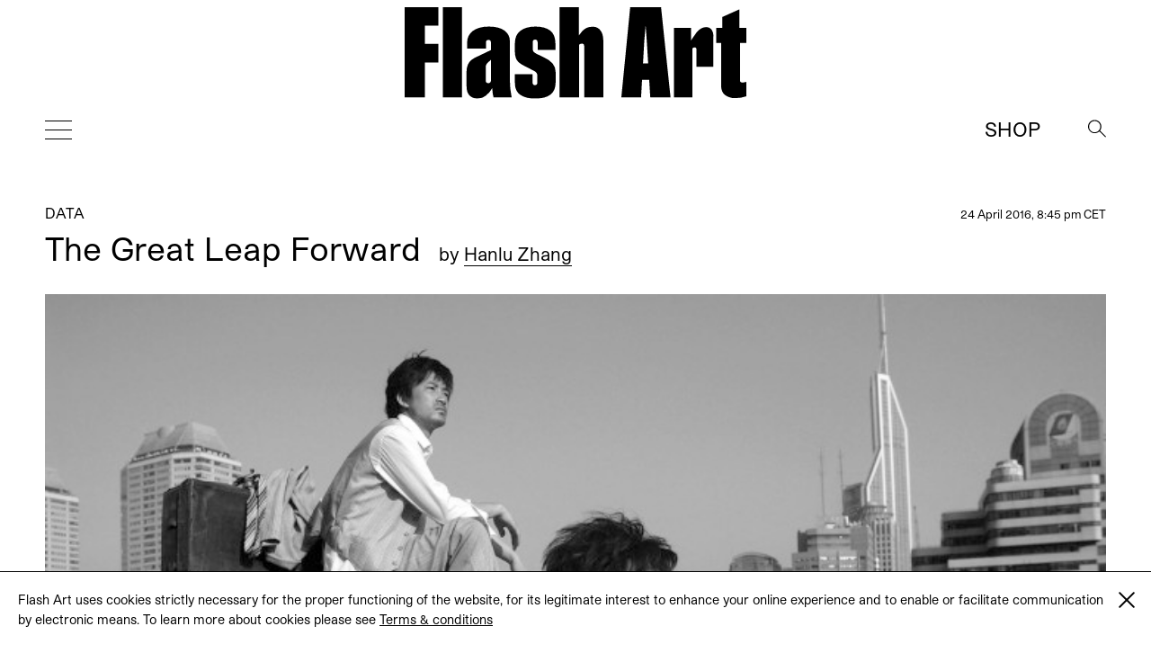

--- FILE ---
content_type: text/html; charset=UTF-8
request_url: https://flash---art.com/article/the-great-leap-forward/
body_size: 15416
content:
<!doctype html>
<html lang="en-US"
	prefix="og: http://ogp.me/ns#" >
  <head>
  <meta charset="utf-8">
  <meta http-equiv="x-ua-compatible" content="ie=edge">
  <meta name="viewport" content="width=device-width, initial-scale=1, shrink-to-fit=no">
  <title>The Great Leap Forward | | Flash Art</title>
<meta name='robots' content='max-image-preview:large' />

<!-- All in One SEO Pack 3.1.1 by Michael Torbert of Semper Fi Web Designob_start_detected [-1,-1] -->
<meta name="description"  content="In recent years, Shanghai, China&#039;s financial and economic heart, has successfully challenged Beijing as the sole center of contemporary art by building new and" />

<meta name="keywords"  content="307,art,art magazine,chinese,contemporary art,data,flash art,hanlu zhang,international,magazine,shanghai,the great leap forward,time,timeline,当代艺术,现代艺术,艺术,艺术杂志" />

<link rel="canonical" href="https://flash---art.com/article/the-great-leap-forward/" />
<meta property="og:title" content="The Great Leap Forward | | Flash Art" />
<meta property="og:type" content="article" />
<meta property="og:url" content="https://flash---art.com/article/the-great-leap-forward/" />
<meta property="og:image" content="/wp-content/uploads/2016/04/Yang-Fudong_FlashArt1-1024x683.jpeg" />
<meta property="og:site_name" content="Flash Art" />
<meta property="og:description" content="In recent years, Shanghai, China&#039;s financial and economic heart, has successfully challenged Beijing as the sole center of contemporary art by building new and improved infrastructures, of which" />
<meta property="article:published_time" content="2016-04-24T18:45:33Z" />
<meta property="article:modified_time" content="2016-07-20T21:45:47Z" />
<meta property="og:image:secure_url" content="/wp-content/uploads/2016/04/Yang-Fudong_FlashArt1-1024x683.jpeg" />
<meta name="twitter:card" content="summary" />
<meta name="twitter:title" content="The Great Leap Forward | | Flash Art" />
<meta name="twitter:description" content="In recent years, Shanghai, China&#039;s financial and economic heart, has successfully challenged Beijing as the sole center of contemporary art by building new and improved infrastructures, of which" />
<meta name="twitter:image" content="/wp-content/uploads/2016/04/Yang-Fudong_FlashArt1-1024x683.jpeg" />
			<script type="text/javascript" >
				window.ga=window.ga||function(){(ga.q=ga.q||[]).push(arguments)};ga.l=+new Date;
				ga('create', 'UA-23922793-1', 'auto');
				// Plugins
				
				ga('send', 'pageview');
			</script>
			<script async src="https://www.google-analytics.com/analytics.js"></script>
			<!-- All in One SEO Pack -->
<link rel='dns-prefetch' href='//code.jquery.com' />
<link rel="stylesheet" href="/wp-includes/css/dist/block-library/style.min.css?ver=5.9.12">
<style id='global-styles-inline-css' type='text/css'>
body{--wp--preset--color--black: #000000;--wp--preset--color--cyan-bluish-gray: #abb8c3;--wp--preset--color--white: #ffffff;--wp--preset--color--pale-pink: #f78da7;--wp--preset--color--vivid-red: #cf2e2e;--wp--preset--color--luminous-vivid-orange: #ff6900;--wp--preset--color--luminous-vivid-amber: #fcb900;--wp--preset--color--light-green-cyan: #7bdcb5;--wp--preset--color--vivid-green-cyan: #00d084;--wp--preset--color--pale-cyan-blue: #8ed1fc;--wp--preset--color--vivid-cyan-blue: #0693e3;--wp--preset--color--vivid-purple: #9b51e0;--wp--preset--gradient--vivid-cyan-blue-to-vivid-purple: linear-gradient(135deg,rgba(6,147,227,1) 0%,rgb(155,81,224) 100%);--wp--preset--gradient--light-green-cyan-to-vivid-green-cyan: linear-gradient(135deg,rgb(122,220,180) 0%,rgb(0,208,130) 100%);--wp--preset--gradient--luminous-vivid-amber-to-luminous-vivid-orange: linear-gradient(135deg,rgba(252,185,0,1) 0%,rgba(255,105,0,1) 100%);--wp--preset--gradient--luminous-vivid-orange-to-vivid-red: linear-gradient(135deg,rgba(255,105,0,1) 0%,rgb(207,46,46) 100%);--wp--preset--gradient--very-light-gray-to-cyan-bluish-gray: linear-gradient(135deg,rgb(238,238,238) 0%,rgb(169,184,195) 100%);--wp--preset--gradient--cool-to-warm-spectrum: linear-gradient(135deg,rgb(74,234,220) 0%,rgb(151,120,209) 20%,rgb(207,42,186) 40%,rgb(238,44,130) 60%,rgb(251,105,98) 80%,rgb(254,248,76) 100%);--wp--preset--gradient--blush-light-purple: linear-gradient(135deg,rgb(255,206,236) 0%,rgb(152,150,240) 100%);--wp--preset--gradient--blush-bordeaux: linear-gradient(135deg,rgb(254,205,165) 0%,rgb(254,45,45) 50%,rgb(107,0,62) 100%);--wp--preset--gradient--luminous-dusk: linear-gradient(135deg,rgb(255,203,112) 0%,rgb(199,81,192) 50%,rgb(65,88,208) 100%);--wp--preset--gradient--pale-ocean: linear-gradient(135deg,rgb(255,245,203) 0%,rgb(182,227,212) 50%,rgb(51,167,181) 100%);--wp--preset--gradient--electric-grass: linear-gradient(135deg,rgb(202,248,128) 0%,rgb(113,206,126) 100%);--wp--preset--gradient--midnight: linear-gradient(135deg,rgb(2,3,129) 0%,rgb(40,116,252) 100%);--wp--preset--duotone--dark-grayscale: url('#wp-duotone-dark-grayscale');--wp--preset--duotone--grayscale: url('#wp-duotone-grayscale');--wp--preset--duotone--purple-yellow: url('#wp-duotone-purple-yellow');--wp--preset--duotone--blue-red: url('#wp-duotone-blue-red');--wp--preset--duotone--midnight: url('#wp-duotone-midnight');--wp--preset--duotone--magenta-yellow: url('#wp-duotone-magenta-yellow');--wp--preset--duotone--purple-green: url('#wp-duotone-purple-green');--wp--preset--duotone--blue-orange: url('#wp-duotone-blue-orange');--wp--preset--font-size--small: 13px;--wp--preset--font-size--medium: 20px;--wp--preset--font-size--large: 36px;--wp--preset--font-size--x-large: 42px;}.has-black-color{color: var(--wp--preset--color--black) !important;}.has-cyan-bluish-gray-color{color: var(--wp--preset--color--cyan-bluish-gray) !important;}.has-white-color{color: var(--wp--preset--color--white) !important;}.has-pale-pink-color{color: var(--wp--preset--color--pale-pink) !important;}.has-vivid-red-color{color: var(--wp--preset--color--vivid-red) !important;}.has-luminous-vivid-orange-color{color: var(--wp--preset--color--luminous-vivid-orange) !important;}.has-luminous-vivid-amber-color{color: var(--wp--preset--color--luminous-vivid-amber) !important;}.has-light-green-cyan-color{color: var(--wp--preset--color--light-green-cyan) !important;}.has-vivid-green-cyan-color{color: var(--wp--preset--color--vivid-green-cyan) !important;}.has-pale-cyan-blue-color{color: var(--wp--preset--color--pale-cyan-blue) !important;}.has-vivid-cyan-blue-color{color: var(--wp--preset--color--vivid-cyan-blue) !important;}.has-vivid-purple-color{color: var(--wp--preset--color--vivid-purple) !important;}.has-black-background-color{background-color: var(--wp--preset--color--black) !important;}.has-cyan-bluish-gray-background-color{background-color: var(--wp--preset--color--cyan-bluish-gray) !important;}.has-white-background-color{background-color: var(--wp--preset--color--white) !important;}.has-pale-pink-background-color{background-color: var(--wp--preset--color--pale-pink) !important;}.has-vivid-red-background-color{background-color: var(--wp--preset--color--vivid-red) !important;}.has-luminous-vivid-orange-background-color{background-color: var(--wp--preset--color--luminous-vivid-orange) !important;}.has-luminous-vivid-amber-background-color{background-color: var(--wp--preset--color--luminous-vivid-amber) !important;}.has-light-green-cyan-background-color{background-color: var(--wp--preset--color--light-green-cyan) !important;}.has-vivid-green-cyan-background-color{background-color: var(--wp--preset--color--vivid-green-cyan) !important;}.has-pale-cyan-blue-background-color{background-color: var(--wp--preset--color--pale-cyan-blue) !important;}.has-vivid-cyan-blue-background-color{background-color: var(--wp--preset--color--vivid-cyan-blue) !important;}.has-vivid-purple-background-color{background-color: var(--wp--preset--color--vivid-purple) !important;}.has-black-border-color{border-color: var(--wp--preset--color--black) !important;}.has-cyan-bluish-gray-border-color{border-color: var(--wp--preset--color--cyan-bluish-gray) !important;}.has-white-border-color{border-color: var(--wp--preset--color--white) !important;}.has-pale-pink-border-color{border-color: var(--wp--preset--color--pale-pink) !important;}.has-vivid-red-border-color{border-color: var(--wp--preset--color--vivid-red) !important;}.has-luminous-vivid-orange-border-color{border-color: var(--wp--preset--color--luminous-vivid-orange) !important;}.has-luminous-vivid-amber-border-color{border-color: var(--wp--preset--color--luminous-vivid-amber) !important;}.has-light-green-cyan-border-color{border-color: var(--wp--preset--color--light-green-cyan) !important;}.has-vivid-green-cyan-border-color{border-color: var(--wp--preset--color--vivid-green-cyan) !important;}.has-pale-cyan-blue-border-color{border-color: var(--wp--preset--color--pale-cyan-blue) !important;}.has-vivid-cyan-blue-border-color{border-color: var(--wp--preset--color--vivid-cyan-blue) !important;}.has-vivid-purple-border-color{border-color: var(--wp--preset--color--vivid-purple) !important;}.has-vivid-cyan-blue-to-vivid-purple-gradient-background{background: var(--wp--preset--gradient--vivid-cyan-blue-to-vivid-purple) !important;}.has-light-green-cyan-to-vivid-green-cyan-gradient-background{background: var(--wp--preset--gradient--light-green-cyan-to-vivid-green-cyan) !important;}.has-luminous-vivid-amber-to-luminous-vivid-orange-gradient-background{background: var(--wp--preset--gradient--luminous-vivid-amber-to-luminous-vivid-orange) !important;}.has-luminous-vivid-orange-to-vivid-red-gradient-background{background: var(--wp--preset--gradient--luminous-vivid-orange-to-vivid-red) !important;}.has-very-light-gray-to-cyan-bluish-gray-gradient-background{background: var(--wp--preset--gradient--very-light-gray-to-cyan-bluish-gray) !important;}.has-cool-to-warm-spectrum-gradient-background{background: var(--wp--preset--gradient--cool-to-warm-spectrum) !important;}.has-blush-light-purple-gradient-background{background: var(--wp--preset--gradient--blush-light-purple) !important;}.has-blush-bordeaux-gradient-background{background: var(--wp--preset--gradient--blush-bordeaux) !important;}.has-luminous-dusk-gradient-background{background: var(--wp--preset--gradient--luminous-dusk) !important;}.has-pale-ocean-gradient-background{background: var(--wp--preset--gradient--pale-ocean) !important;}.has-electric-grass-gradient-background{background: var(--wp--preset--gradient--electric-grass) !important;}.has-midnight-gradient-background{background: var(--wp--preset--gradient--midnight) !important;}.has-small-font-size{font-size: var(--wp--preset--font-size--small) !important;}.has-medium-font-size{font-size: var(--wp--preset--font-size--medium) !important;}.has-large-font-size{font-size: var(--wp--preset--font-size--large) !important;}.has-x-large-font-size{font-size: var(--wp--preset--font-size--x-large) !important;}
</style>
<link rel="stylesheet" href="/wp-content/themes/flashart-theme-2025/dist/styles/main.css">

<!-- This site is using AdRotate v5.8.18 Professional to display their advertisements - https://ajdg.solutions/ -->
<!-- AdRotate CSS -->
<style type="text/css" media="screen">
	.g { margin:0px; padding:0px; overflow:hidden; line-height:1; zoom:1; }
	.g img { height:auto; }
	.g-col { position:relative; float:left; }
	.g-col:first-child { margin-left: 0; }
	.g-col:last-child { margin-right: 0; }
	@media only screen and (max-width: 480px) {
		.g-col, .g-dyn, .g-single { width:100%; margin-left:0; margin-right:0; }
	}
</style>
<!-- /AdRotate CSS -->


<link rel="alternate" type="application/rss+xml" title="Podcast RSS feed" href="https://flash---art.com/feed/podcast" />

<script src="https://code.jquery.com/jquery-3.6.0.min.js" id="jquery-js"></script>
<!-- WordPress Most Popular --><script type="text/javascript">/* <![CDATA[ */ jQuery.post("https://flash---art.com/wp-admin/admin-ajax.php", { action: "wmp_update", id: 9943, token: "2bb9a1beef" }); /* ]]> */</script><!-- /WordPress Most Popular --><style type='text/css'>.rp4wp-related-posts ul{width:100%;padding:0;margin:0;float:left;}
.rp4wp-related-posts ul>li{list-style:none;padding:0;margin:0;padding-bottom:20px;clear:both;}
.rp4wp-related-posts ul>li>p{margin:0;padding:0;}
.rp4wp-related-post-image{width:35%;padding-right:25px;-moz-box-sizing:border-box;-webkit-box-sizing:border-box;box-sizing:border-box;float:left;}</style>
<script>(window.jQuery && jQuery.noConflict()) || document.write('<script src="/wp-includes/js/jquery/jquery.js"><\/script>')</script>
<link rel="icon" href="/wp-content/uploads/2022/02/cropped-FLASHART_logo_2020-copia-4-32x32.jpg" sizes="32x32" />
<link rel="icon" href="/wp-content/uploads/2022/02/cropped-FLASHART_logo_2020-copia-4-192x192.jpg" sizes="192x192" />
<link rel="apple-touch-icon" href="/wp-content/uploads/2022/02/cropped-FLASHART_logo_2020-copia-4-180x180.jpg" />
<meta name="msapplication-TileImage" content="/wp-content/uploads/2022/02/cropped-FLASHART_logo_2020-copia-4-270x270.jpg" />
</head>
      <body class="article-template-default single single-article postid-9943 the-great-leap-forward app-data index-data singular-data single-data single-article-data single-article-the-great-leap-forward-data" style="opacity: 0">
        <div class="cookies hidden">
	<div class="container">
		<div class="cookies-text">
			<p>Flash Art uses cookies strictly necessary for the proper functioning of the website, for its legitimate interest to enhance your online experience and to enable or facilitate communication by electronic means. To learn more about cookies please see
																				<a href="https://flash---art.com/terms-and-conditions/" target="_blank">Terms &#038; conditions</a>
							</p>

			<div class="cookies-close">
				<a href="#">
					<span class="one"></span>
					<span class="two"></span>
				</a>
			</div>
		</div>
	</div>
</div>      <!-- Either there are no banners, they are disabled or none qualified for this location! -->
    <div class="header--indicator"></div>
<header id="main-header">
  <div class="main-header--container">
    <a id="main-header--main-brand" class="brand" href="https://flash---art.com/">
      <img src="https://flash---art.com/wp-content/themes/flashart-theme-2025/dist/images/FLASHART_logo_2020.svg" alt="Flash Art"/>
    </a>
  </div>
  <div class="header-bar">
    <div>
      <button class="hamburger hamburger--outside hamburger--squeeze" type="button">
      <span class="hamburger-box">
        <span class="hamburger-inner"></span>
      </span>
      </button>
    </div>
    <div>
      <a class="brand" href="https://flash---art.com/">
        <img src="https://flash---art.com/wp-content/themes/flashart-theme-2025/dist/images/FLASHART_logo_2020.svg" alt="Flash Art"/>
      </a>
    </div>
    <div>
      <div class="header-bar--item header-search">
        <button class="search--open">
          <img src="https://flash---art.com/wp-content/themes/flashart-theme-2025/dist/images/lens.svg" alt="Search">
        </button>
        <div class="search--close">
          <button></button>
        </div>
      </div>
      <div class="header-bar--item header-subscribe">
                                                  <a href="https://shop.flash---art.com" target="_blank">Shop</a>
                        </div>
    </div>
  </div>
</header>

<nav class="nav-primary">
<ul id="menu-primary-navigation" class="nav"><li class="menu-item menu-home"><a title="Home" href="https://flash---art.com/">Home</a></li>
<li class="menu-item menu-current-issue"><a href="https://flash---art.com/issue/353-winter-2025-26/">CURRENT ISSUE</a></li>
<li class="menu-item menu-item-has-children menu-features"><a href="/article-category/features/">Features</a>
<ul class="sub-menu">
	<li class="menu-item menu-archive"><a href="/article-category/archive/">Archive</a></li>
	<li class="menu-item menu-conversation"><a href="/category/conversations/">Conversation</a></li>
	<li class="menu-item menu-focus-on"><a href="/article-category/focus-on/">FOCUS ON</a></li>
	<li class="menu-item menu-on-view"><a href="/category/on-view/">On View</a></li>
	<li class="menu-item menu-reviews"><a href="/category/reviews/">Reviews</a></li>
	<li class="menu-item menu-report"><a href="/category/report/">Report</a></li>
	<li class="menu-item menu-studio-scene"><a href="/article-category/studio-scene/">Studio Scene</a></li>
	<li class="menu-item menu-the-curist"><a href="/article-category/the-curist/">The Curist</a></li>
	<li class="menu-item menu-unpack-reveal-unleash"><a href="/article-category/unpack-reveal-unleash/">Unpack / Reveal / Unleash</a></li>
</ul>
</li>
<li class="menu-item menu-item-has-children menu-studios"><a href="https://flash---art.com/studios/">STUDIOS</a>
<ul class="sub-menu">
	<li class="menu-item menu-item-has-children menu-archive"><a href="https://flash---art.com/archive/">Archive</a>
	<ul class="sub-menu">
		<li class="menu-item menu-digital-edition"><a href="https://shop.exacteditions.com/gb/flash-art-international-edition">DIGITAL EDITION</a></li>
		<li class="menu-item menu-shop"><a href="https://shop.flash---art.com/">Shop</a></li>
		<li class="menu-item menu-subscription"><a href="https://shop.flash---art.com/products/subscription">Subscription</a></li>
		<li class="menu-item menu-institutional-subscription"><a href="https://institutions.exacteditions.com/flash-art-international-edition">INSTITUTIONAL SUBSCRIPTION</a></li>
		<li class="menu-item menu-contact"><a href="https://flash---art.com/contact/">Contact</a></li>
	</ul>
</li>
</ul>
</li>
</ul>

<button class="hamburger hamburger--inside hamburger--squeeze is-active" type="button">
<span class="hamburger-box">
<span class="hamburger-inner"></span>
</span>
</button>
</nav>

<div class="search--wrapper">
  <div class="search--content">
  <form role="search" method="get" class="search-form" action="https://flash---art.com/">
	<div class="search--input">
		<input type="search" class="search-field" placeholder="Search" value="" autocomplete="off" name="s" />
	</div>
	<div class="search--lens">
		<input type="submit" class="search-submit" value="Search" />
		<span>&#8594;</span>
	</div>
</form>

  </div>
</div>
    <div class="preloader">
	<img src="https://flash---art.com/wp-content/themes/flashart-theme-2025/dist/images/FLASHART_logo_2020.svg" alt="Flash Art"/>
</div>
    <div id="main-content" class="wrap container" role="document">
      <div class="content">
        <main class="main">
                   <article class="single-post post-9943 article type-article status-publish has-post-thumbnail hentry tag-3120 tag-art tag-art-magazine tag-chinese tag-contemporary-art tag-data tag-flash-art tag-hanlu-zhang tag-international tag-magazine tag-shanghai tag-the-great-leap-forward tag-time tag-timeline tag-2877 tag-2878 tag-2873 tag-2879 article_category-data contributor-hanlu-zhang">

    
  <div class="single-post-wrapper ">
    <header data-aos="fade-up">
      <div class="content-single--meta-data">
        <p class="content-single--cat-term-tag">
                     <a href="/article-category/data/">Data</a>
        </p>
        <small class="updated content-single--updated" datetime="2016-04-24T18:45:33+00:00">
          24 April 2016, 8:45 pm CET
        </small>
      </div>
      <h1 class="entry-title content-single--title">
        The Great Leap Forward

                  <span class="content-single--title-author" class="fn">
  <span class="author-by">by</span> 

      <a class="author-name" href="/contributor/hanlu-zhang/" rel="author">Hanlu Zhang</a>
       
</span>              </h1>

              <span class="content-single--title-author" class="fn">
  <span class="author-by">by</span> 

      <a class="author-name" href="/contributor/hanlu-zhang/" rel="author">Hanlu Zhang</a>
       
</span>      
      <small class="updated content-single--updated" datetime="2016-04-24T18:45:33+00:00">April 24, 2016</small>
    </header>

    <div class="featured-content" data-aos="fade-up">
	<div class="featured-content featured-content-image"><figure class="wp-caption alignnone"><img width="720" height="480" src="/wp-content/uploads/2016/04/Yang-Fudong_FlashArt1-720x480.jpeg" class="attachment-thumbnail_content size-thumbnail_content wp-post-image" alt="" srcset="/wp-content/uploads/2016/04/Yang-Fudong_FlashArt1-720x480.jpeg 720w, /wp-content/uploads/2016/04/Yang-Fudong_FlashArt1-300x200.jpeg 300w, /wp-content/uploads/2016/04/Yang-Fudong_FlashArt1-1024x683.jpeg 1024w, /wp-content/uploads/2016/04/Yang-Fudong_FlashArt1-320x213.jpeg 320w, /wp-content/uploads/2016/04/Yang-Fudong_FlashArt1-262x175.jpeg 262w, /wp-content/uploads/2016/04/Yang-Fudong_FlashArt1.jpeg 1500w, /wp-content/uploads/2016/04/Yang-Fudong_FlashArt1-720x480@2x.jpeg 1440w, /wp-content/uploads/2016/04/Yang-Fudong_FlashArt1-320x213@2x.jpeg 640w, /wp-content/uploads/2016/04/Yang-Fudong_FlashArt1-262x175@2x.jpeg 524w" sizes="(max-width: 720px) 100vw, 720px"><figcaption class="wp-caption-text">Yang Fudong, "Seven Intellectuals in Bamboo Forest, Part V (zhu lin qi xian)" (2007). Courtesy of the Artist and ShanghART Gallery, Shanghai/Beijing/Singapore.</figcaption></figure></div></div>
    <div class="entry-content content-single--content" data-aos="fade-up">
      <h2><em>In recent years, Shanghai, China’s financial and economic heart, has successfully challenged Beijing as the sole center of contemporary art by building new and improved infrastructures, of which museums comprise a large part. Much has been written about Shanghai’s “museum boom,” which started around 2012, but few are informed about the city’s extant museum culture since the early 2000s. It is no exaggeration to say that this scene has witnessed enormous ups and downs both locally and nationally. This timeline traces the historical trajectory of the contemporary art museum in one of the most up-and-coming art capitals of the world.</em></h2>
<p>&nbsp;</p>
<p><strong>2003</strong></p>
<p>The <u>Shanghai Art Museum</u> hosts the 3rd Shanghai Biennale. Video art and installation make their first appearances in an official art event. For the first time the Biennale is open to international artists and curators, thus beginning its transformation from a municipal cultural event to one of the most important, globally recognized platforms for contemporary Chinese art.</p>
<p><strong>2003</strong></p>
<p>The <u>Shanghai Duolun Museum of Modern Art</u> opens its doors. Situated in the cultural and historical Duolun Road area and initiated partially by the government (Hongkou District), the museum is the first of its kind in the city. The inaugural exhibition, titled “Open Sky,” features the most sought-after contemporary Chinese artists of the day.</p>
<p><strong>2005</strong></p>
<p><em>September</em></p>
<p>Shanghai’s <u>Museum of Contemporary Art (MoCA Shanghai)</u> is founded. Centrally located in People’s Park on West Nanjing Road, MoCA Shanghai is a private museum with an exhibition space of two floors totaling four thousand square meters. The museum’s mission is to promote contemporary art and design and to cultivate their appreciation by the general public. Its opening show is a retrospective of the French artist duo Pierre et Gilles.</p>
<p>Established by the Shanghai Zendai Group, the <u>Zendai Museum of Modern Art (Zendai MoMA)</u> officially opens to the public in Pudong Thumb Plaza. With an exhibition space of more than 1500 square meters, its goal is not only to exhibit original art works but also to encourage academic debate, revisiting the traditional definitions of what an art museum is supposed to represent.</p>
<p><strong>2006</strong></p>
<p><em>June</em></p>
<p><u>MoCA Shanghai</u> presents “Italy Made in Art: Now – Contemporary Arts &amp; Industrial Design” as part of the “Year of Italian Culture.” Curated by Achille Bonito Oliva, it is it one of the largest exhibitions of Italian contemporary art and design ever mounted. Works by 76 artists, designers, photographers, filmmakers, musicians, playwrights and dancers are shown in Shanghai for the first time.</p>
<p><em>September</em></p>
<p>“Entry Gate: Chinese Aesthetics of Heterogeneity” is the title of the first <u>MoCA Shanghai</u> “Envisage,” also designated in Chinese as “MoCA Documenta.” It is an enormous group show curated by Sunhee Kim, Victoria Lu, Uli Sigg and Ye Yongqing, featuring artists such as Ai Weiwei, Ding Yi, Qiu Zhijie, Sarah Tse, Yang Fudong and others.</p>
<p><strong>2008</strong></p>
<p><em>September</em></p>
<p><u>Zendai MoMA</u> hosts a solo show of artist Song Dong, co-organized by Song’s gallery Beijing Commune. Song Dong’s reputation is quickly growing on the global art scene.</p>
<p>The <u>Minsheng Art Museum</u> is registered as an independent private museum. Initiated and funded by the China Minsheng Banking Corporation, the Museum is a not-for-profit organization devoted to engaging various types of art. It is also the first public welfare organization in the context of Mainland China’s financial institutions.</p>
<p><strong>2009</strong></p>
<p><u>Zendai MoMA</u> changes its name to <u>Shanghai Himalayas Museum</u> and moves to the newly established Himalayas Center the following year. The new space is designed by Japanese architect Arata Isozaki.</p>
<p><strong>2010</strong></p>
<p><em>April</em></p>
<p>The <u>Minsheng Art Museum</u> is unveiled as part of the Redtown Art Community on West Huaihai Road. Its inaugural exhibition, “Thirty Years of Chinese Contemporary Art,” presents a comprehensive survey with a particular focus on the development of painting since the 1970s. Artist Zhou Tiehai is appointed as museum director.</p>
<p><em>May</em></p>
<p>The <u>Rockbund Art Museum</u> is established in the historical Royal Asiatic Society building. British architect David Chipperfield is commissioned to renovate the interior for the new contemporary art museum. Headed by curator and art historian Larys Frogier, RAM “aims to raise the profile of contemporary art and to energize the international and Chinese art scenes.” The debut exhibition is “Peasant Da Vinci” by Cai Guo-Qiang.</p>
<p><em>November</em></p>
<p>The <u>Rockbund Art Museum</u>’s “Night@RAM” begins as part of the group exhibition “By Day By Night” curated by Hou Hanru, but develops into a long-term series of public art events including lectures, roundtables, film screenings and live performances. “Night@RAM” becomes an early milestone in the development of public programing for Shanghai’s art museums.</p>
<p><em>December</em></p>
<p>Highly established oil painter Zhang Enli’s solo show opens at the <u>Minsheng Art Museum</u>. In addition to presenting his works on canvas, the exhibition intends to re-create the artist’s working process by duplicating his studio in the space.</p>
<p><strong>2011</strong></p>
<p><em>March</em></p>
<p><u>MoCA Shanghai</u> hosts “Culture Chanel,” presenting the history, creative core, corporate culture and influence of the renowned French fashion brand. One hundred of the four hundred works included are loans from national museums and private collections around the world.</p>
<p><em>May</em></p>
<p>“Entre-Temps: The Artist as a Narrator” is a collaboration between the <u>Minsheng Art Museum</u> and the Musée d&#8217;Art Moderne de la Ville de Paris. The exhibition showcases the best examples of video art in the latter’s permanent collection, including works by Dominique Gonzalez-Foerster, Pierre Huyghe and Douglas Gordon.</p>
<p><em>August</em></p>
<p><u>MoCA Shanghai</u>’s “Pixar: 25 Years of Animation” introduces the residents of Shanghai to the American creative giant Pixar Animation Studio with a comprehensive survey exhibition featuring three perspectives: “Stories,” “Characters” and “Worlds.” Hand drawings, 3-D models and animation clips provide a backstage glimpse of the world of Pixar.</p>
<p><em>September</em></p>
<p>The <u>Minsheng Art Museum</u> presents “Twenty Years of Video Art in China,” featuring sixty-eight works by fifty-seven artists. The group show surveys the development of the medium in contemporary Chinese art and includes early examples of video art by Zhang Peili, Yan Lei and Qiu Zhijie. The exhibition travels to Italy in 2012.</p>
<p><em>November</em></p>
<p>The <u>Swatch Art Peace Hotel</u>’s grand opening is held. The world-famous watch company restores the south wing of the historical Peace Hotel and turns it into an art residency program. Each invited artist can stay and work in one of eighteen luxurious suites for six months. The Swatch Art Peace Hotel is a new force in the growing art scene on the Bund.</p>
<p><em>December</em></p>
<p>“Specific, Abstract: Ding Yi Solo Exhibition” opens at the <u>Minsheng Art Museum</u>. It is a grand retrospective of this Shanghai-based painter who has been active since the 85 New Wave.</p>
<p><strong>2012</strong></p>
<p><em>September</em></p>
<p>The real estate holding company OCT opens its first museum branch outside of its headquarters in Shenzhen. Situated along the Suzhou River, <u>OCAT Shanghai (OCT Contemporary Art Terminal)</u> opens its doors with the debut exhibition “Quote Out of Context,” a solo presentation of the internationally celebrated videomaker Yang Fudong.</p>
<p><em>October</em></p>
<p>The “Pavilion of Future” from the 2010 Shanghai Expo becomes the <u>Power Station of Art</u>, the very first state-run museum dedicated to contemporary art. Power Station of Art is housed in the factory building of the historical Nanshi Power Plant, first put in use in 1897. With an exhibition space of fifteen thousand square meters, the museum aims to be a “workshop space” for new urban culture. PSA is also nicknamed “the chimney” by local residents for its 165-meter-high chimney standing prominently next to the Huangpu River. The inaugural show is the 9th Shanghai Biennale.</p>
<p>The <u>China Art Museum</u>, transformed from the former China Pavilion of Expo 2010, opens its doors, presenting modern Chinese art. Also called “China Art Palace,” the museum is the largest in Asia, with 166,000 square meters of floor space. The predecessor of both the China Art Museum and Power Station of Art, the Shanghai Art Museum, situated in a colonial structure in the city center, remains open until December.</p>
<p><em>November</em></p>
<p>MadeIn Company moves its offices to the <u>Minsheng Art Museum</u> for two months. MadeIn Company is a “contemporary art production company” initiated by conceptual artist Xu Zhen in 2009. In this exhibition, visitors can watch and join the daily operations of the the company, from the administration of the popular art bbs site “Art-Ba-Ba” to the creative process of an artwork.</p>
<p><em>December</em></p>
<p>The <u>Long Museum</u> opens its doors in Pudong New District. The inaugural exhibition, “Revolutionary Art Since the Yan’an Era,” displays Chinese revolutionary artworks collected by Long Museum founder Wang Wei.</p>
<p><strong>2013</strong></p>
<p><em>January</em></p>
<p>The <u>Rockbund Art Museum</u> presents the two-person show “A Potent Force: Duan Jianyu and Hu Xiaoyuan.” It is curated by Karen Smith, who thinks Duan and Hu are “two strongly individual Chinese artists … both of whom happen to be female.”</p>
<p><em>May</em></p>
<p><u>Chi K11 Art Space</u> opens the inaugural show “Truth, Beauty, Freedom and Money: Art After Social Media Era.” Located in the basement of the art-themed shopping mall K11 and supported by K11 Art Foundation, the new space has an exhibition area of three thousand square meters.</p>
<p><em>August</em></p>
<p><u>OCAT Shanghai</u> presents “Trespassing: Yang Zhenzhong’s solo show.” Curated by Li Zhenghua, the exhibition surveys the established Shanghai-based artist’s career; it also exemplifies the museum’s continued focus on new media, video art and architecture.</p>
<p><em>September</em></p>
<p>The <u>Rockbund Art Museum</u> and HUGO BOSS announce the finalists for the inaugural Hugo Boss Asia Art award. Hsu Chia Wei, Li Wei, Li Liao, Lee Kit, Hu Xiangqian, Kwan Sheung Chi (who wins the prize) and BIRDHEAD present their work at the museum. The award is to be held biennially.</p>
<p><em>October</em></p>
<p>The <u>Minsheng Art Museum</u>’s long-term program “Poetry Comes to the Museum” is heralded as “2013’s Annual Cultural Event” by <em>The Oriental Morning Post</em>. Education programing has become a signature part of the museum’s offerings. Lectures, readings and conversations promoting the appreciation of contemporary poetry are organized regularly.</p>
<p><em>December</em></p>
<p>The <u>Power Station of Art</u> announces its newly established academic committee. The members of the committee are: Homi K. Bhabha, Chris Dercon, Ding Yi, Feng Yuan, Gao Shiming, Hou Hanru, Li Xianting, Yung Ho Chang, Gong Yan, Li Xu, and Li Xiangyang. The academic committee will oversee important decisions related to exhibitions, museum programing and the Shanghai Biennale.</p>
<p>To celebrate its eighth anniversary, <u>MoCA Shanghai</u> opens “Kusama Yayoi: A Dream I Dreamed.” The scale of this touring exhibition is a first for Shanghai; more than three hundred thousand visitors attend the opening venue. An interactive room in which visitors can play with the artist’s signature polka dots is especially popular, causing a museum-going trend.</p>
<p><strong>2014</strong></p>
<p><em>March</em></p>
<p>The Long Museum opens a second space in the West Bund of the Xuhui District, an area planned by the city government as Shanghai’s own “Museum Mile.” Designed by architect Liu Yichun, an old factory building is transformed into an area of thirty-three thousand square meters, with up to sixteen thousand square meters for exhibitions.</p>
<p>Shanghai’s first-ever solo exhibition of the French Impressionist master Claude Monet opens at <u>Chi K11 Art Space</u>. Forty paintings from the Musée Marmottan Monet are accompanied by twelve other Impressionist works. The show attracts more than four hundred thousand visitors.</p>
<p><em>May</em></p>
<p>Chinese-Indonesian entrepreneur Budi Tek opens a second location of his <u>Yuz Museum</u> in Shanghai. Located along the West Bund and designed by Japanese architect Sou Fujimoto, the museum boasts a total area of nine thousand square meters. The inaugural exhibition, “Myth / History,” features many significant contemporary works in Tek’s collection.</p>
<p><em>July</em></p>
<p>The <u>Power Station of Art</u> announces the winners of the first “Emerging Curators Program.” The three final proposals, Chen Yun’s “Dinghaiqiao: An Art Practice into History”; Pu Hong and Wang Fei’s “Another Leap”; and Song Zhenxi, Lu Ruiyang and Open Matter Institute’s “Memorandum of Gaia” are to be realized at the museum in late October.</p>
<p><em>August</em></p>
<p>World-renowned artist Cai Guo-Qiang performs his first “daytime firework” by the banks of the Huangpu River. The work opens his solo presentation “Cai Guo-Qiang: The Ninth Wave” at the <u>Power Station of Art</u>. The exhibition fills the first two floors of the museum with massive installation works concerning environmental issues, traditional aesthetics and philosophy, and globalization.</p>
<p><em>September</em></p>
<p>The <u>Long Museum</u> hosts “1199 People: Collection from Long Museum” curated by artist Xu Zhen. In the exhibition the artist selects a number of paintings from the museum’s collection and displays them in the order of the number of figures represented — single woman, single man, two figures, groups, and so forth.</p>
<p>The first <u>West Bund Art &amp; Design</u> fair is unveiled. As a huge part of the city’s urban renewal plan for the West Bund “Museum Mile,” the opening of the fair indicates an emphasis on infrastructure-building in Shanghai’s art scene. Galleries from China and around the world participate in the fair, which also becomes a huge media event in the Chinese press.</p>
<p><em>November</em></p>
<p>The 10th Shanghai Biennale, “Social Factory,” opens to the public at the <u>Power Station of Art</u>. Chief Curator Anselm Franke and his team present nearly one hundred works/projects from more than seventy artists who explore the interconnected relationship between art and society. Considered to be China’s highest profile art event, the Biennale runs through March 2015.</p>
<p>The second Minsheng museum, <u>Shanghai 21st Century Minsheng Art Museum (M21)</u>, takes over the former French Pavilion from Expo 2010. The opening show, “Cosmos,” features almost sixty artists and collectives from twelve countries. The museum announces the winners of the first International Award for Art Criticism (IAAC) two days later with a press conference. Three young art critics from China and Canada win the first and second prizes.</p>
<p><strong>2015</strong></p>
<p><em>March</em></p>
<p>The <u>Long Museum</u> hosts local artist Xu Zhen’s largest presentation in a Chinese institution. The exhibition showcases over one hundred works, which include not only earlier works from the late 1990s but also a series of new works produced after Xu Zhen’s MadeIn Company launched the “Xu Zhen” brand in 2013.</p>
<p><em>April</em></p>
<p><u>MoCA Shanghai</u> launches MoCA Pavillon, a glass house/storefront space outside of People’s Park in central Shanghai. The space is devoted to presenting emerging experimental art as well as providing an interactive platform for the general public.</p>
<p><em>May</em></p>
<p><u>The Shanghai Center of Photography (SCôP)</u> becomes a new member of the West Bund “Museum Mile.” Founded by Hong Kong photographer Liu Xiangcheng, SCôP is Shanghai’s first not-for-profit space solely dedicated to photography.</p>
<p>The <u>Rockbund Art Museum</u> celebrates its five-year anniversary with an ambitious retrospective: “Chen Zhen: Without going to New York and Paris, life could be internationalized.” The exhibition features large-scale installations as well as sketches and notes by Shanghai-born conceptual artist Chen Zhen, who immigrated to France in 1986.</p>
<p><u>Shanghai Himalayas Museum</u> announces a new appointment: Lee Yongwoo, the internationally recognized curator and art historian who founded the Gwangju Triennial, takes over the post of executive director of one of the oldest private art museums in Shanghai.</p>
<p><em>July</em></p>
<p>To celebrate its seventh year, <u>Shanghai Himalayas Museum</u>’s founder, Zendai Group CEO Dai Zhikang, and executive director Lee Yongwoo introduce “Shanghai Project,” an international arts event that will include a range cultural activities. The new project aims to raise the city’s cultural competence in the world. The first edition of “Shanghai Project” is scheduled to open in fall 2016.</p>
<p><em>September</em></p>
<p>The <u>Long Museum</u> hosts “15 Rooms,” a live-art exhibition curated by Klaus Biesenbach and Hans Ulrich Obrist. The curators invite fifteen international and Chinese artists to each activate a room, exploring the relationship between space, time and physicality with an artwork that uses human beings as “material.”</p>
<p>The <u>Yuz Museum</u> opens “Twin Tracks,” an exhibition of works by local artist and cinematographer Yang Fudong. Curated by American Academy of Arts &amp; Sciences member and noted art historian and curator Wu Hung, the exhibition includes the Chinese premier of Yang’s <em>The Colored Sky: New Women II</em> (2014).</p>
<p>“30 Years of Experimental Theatre” opens at Mingyuan Contemporary Art Museum, which later changes its name to <u>Ming Contemporary Art Museum (MCAM)</u>. Artist Qui Zhijie is the director of this newly reopened museum that focuses on performance art. MCAM is situated in an old paper mill building in Zhabei District.</p>
<p><em>October</em></p>
<p>The second HUGO BOSS Asia Art kicks off at the <u>Rockbund Art Museum</u>. Museum director Larys Frogier chairs an international jury panel. Finalists Guan Xiao, Huang Po-Chih, Moe Satt, Maria Taniguchi, Vandy Rattana and Yang Xinguang present together at the museum in a group show.</p>
<p><em>November</em></p>
<p>“Ilya and Emilia Kabakov: The Dream City” opens to the public at the <u>Power Station of Art</u>. Curated by Jean-Hubert Martin, this large-scale exhibition surveys the career of these important Russian artists, and includes their latest utopian pursuits.</p>
<p>Liu Yiqian and Wang Wei, founders of the <u>Long Museum</u>, purchase Amedeo Modigliani’s <em>Nu Couché</em> for $170.4 million at Christie’s New York. The painting is the tenth work of art to reach the elite nine-figure club for works sold at auction.</p>
<p><u>Cc Foundation</u>’s inaugural exhibition presents the works of Paul Chan and Lu Pingyuan as part of the PIMO Contemporary Art Festival. The newly established contemporary art foundation is founded by the noted collector David Chau. PIMO is a commercial art label co-created by Chau and artist Xu Zhen.</p>
<p>An artwork exchange center is established in Waigaoqiao as part of the city’s Pilot Free Trade Zone development. The exchange center aims to closely collaborate with museums, auction houses, organizations and financial institutions in further stimulating the art market and cultural heritage of Shanghai.</p>
<p><em>December</em></p>
<p>The second “Emerging Curators Program” kicks off at the <u>Power Station of Art</u>. Three teams of young curators present their winning exhibitions — “The Nightmare of the Exhibition (Part 2): The Bilateral Theater”; “Sub-freedom #1 Sage Times”; and “Time Disease: Controlled by the Time Will” — on the fifth floor of the city’s contemporary art museum. The annual “Emerging Curators Program,” judged by Power Station of Art’s academic committee, represents the most adventurous and edgy force in the domestic scene.</p>
<p><strong>2016</strong></p>
<p><em>March </em></p>
<p>Danish-Icelandic artist Olafur Eliasson’s first solo exhibition in China opens at the <u>Long Museum</u>’s West Bund venue. Titled “Nothingness is not nothing at all,” the presentation examines Eliasson’s works from the 1990s to the present. The artist is also commissioned to create new works for the show, including a site-specific installation called <em>The Open Pyramid</em>.</p>
<p>The <u>Yuz Museum</u> opens an Alberto Giacometti retrospective, the largest presentation of the legendary sculptor’s work since his 2007 Pompidou show. The exhibition features more than 250 works.</p>
<p><em>May</em></p>
<p><u>MoCA Shanghai</u>’s “Animamix Biennale” welcomes its newest edition. Jeffrey Shaw from the Creative Media College, City University of Hong Kong, heads the curatorial team, which has announced the theme “Directed Towards Knowledge.” Dedicated to promoting contemporary animation and cartoon culture, “Animamix Biennale” has been a tradition of MoCA Shanghai since its opening.</p>
<p><em>September</em></p>
<p><u>OCAT Shanghai</u> introduces a solo show of Geng Jianyi, one of the first artists to explore the medium of video art in the 1990s.</p>
<p><em>November</em></p>
<p>The Shanghai Biennale opens its eleventh edition, headed by artist and curatorial group Raqs Media Collective. The title and the theme is “Why Not Ask Again? Maneuvers, Disputations &amp; Stories.” The show will be open to the public at the <u>Power Station of Art</u> through March 2017.</p>
    </div>
        <div data-aos="fade-up">
      <!-- Either there are no banners, they are disabled or none qualified for this location! -->
    </div>
  </div>
  <!-- div class="content-single--tools" data-aos="fade-up">
    <div class="content-single--tools-wrapper">
      <div class="content-single--social">
        <small class="u-text--uppercase">
   Share this article
</small>
<ul class="share-article-list">
	<li><a href="http://www.facebook.com/sharer.php?u=https://flash---art.com/article/the-great-leap-forward/" onclick="javascript:window.open(this.href, '', 'menubar=no,toolbar=no,resizable=yes,scrollbars=yes,height=400,width=600');return false;">&#70;ac&#101;&#98;o&#111;&#107;</a></li>
	<li><a href="https://twitter.com/share?url=https://flash---art.com/article/the-great-leap-forward/" onclick="javascript:window.open(this.href, '', 'menubar=no,toolbar=no,resizable=yes,scrollbars=yes,height=400,width=600');return false;">&#84;&#119;&#105;tter</a></li>
		<li><a href="mailto:?subject=Flash Art - The Great Leap Forward&amp;body=Flash Art - The Great Leap Forward%0D%0A%0D%0Ahttps://flash---art.com/article/the-great-leap-forward/">Ma&#105;l</a></li>
</ul>
      </div>
      <div class="content-single--author">
        <small class="u-text--uppercase">
	   More stories by
	</small>
	<p>
	  <a href="/contributor/hanlu-zhang/">Hanlu Zhang</a>
	</p>
      </div>
    </div>
  </div -->
  <script>console.log([9407,9943,9944,9945,9881,9948])</script><script>console.log([9407,9944,9945,9881,9948])</script>  <div class="related-articles" data-aos="fade-up">
          <article>
        <header>
          <h2 class="entry-title">
            <a href="https://flash---art.com/article/neo-modern-shanghai-and-the-art-of-abstraction/">Neo-modern Shanghai and the Art of Abstraction</a>
          </h2>
          <time class="updated" datetime="9407">
            14 March 2016, 12:12 pm CET
          </time>
        </header>

                  <div class="entry-featured-image-container">
            <img class="entry-featured-image entry-featured-image--portrait" src="/wp-content/uploads/2016/03/Gu-Wenda-Flash-Art.jpg" />          </div>
        
        <div class="entry-summary">
          <p>During the fall of 2015, Shanghai’s Power Station of Art hosted an exhibition titled “Calligraphic Time and Space: Abstract Art&hellip;</p>

          <p>
            <a class="read-more" href="https://flash---art.com/article/neo-modern-shanghai-and-the-art-of-abstraction/">
              <!-- span class="icon-dot__empty"></span -->Read More
            </a>
          </p>
        </div>
      </article>
          <article>
        <header>
          <h2 class="entry-title">
            <a href="https://flash---art.com/article/zhang-ding/">Zhang Ding</a>
          </h2>
          <time class="updated" datetime="9944">
            20 April 2016, 5:37 pm CET
          </time>
        </header>

                  <div class="entry-featured-image-container">
            <img class="entry-featured-image " src="/wp-content/uploads/2016/04/EntertheDragon-5.jpg" />          </div>
        
        <div class="entry-summary">
          <p>Zhang Ding (b. 1980, China) is essentially an anarchist. The underlying impulse behind his recent actions has been to carve&hellip;</p>

          <p>
            <a class="read-more" href="https://flash---art.com/article/zhang-ding/">
              <!-- span class="icon-dot__empty"></span -->Read More
            </a>
          </p>
        </div>
      </article>
          <article>
        <header>
          <h2 class="entry-title">
            <a href="https://flash---art.com/article/jin-shan/">Jin Shan</a>
          </h2>
          <time class="updated" datetime="9945">
            24 April 2016, 8:42 pm CET
          </time>
        </header>

                  <div class="entry-featured-image-container">
            <img class="entry-featured-image entry-featured-image--portrait" src="/wp-content/uploads/2016/04/Jin-Shan_FlashArt2.jpg" />          </div>
        
        <div class="entry-summary">
          <p>“Divine Ruse,” Jin Shan’s latest solo exhibition at BANK, in Shanghai, is a product of speculation and resistance. The exhibition&hellip;</p>

          <p>
            <a class="read-more" href="https://flash---art.com/article/jin-shan/">
              <!-- span class="icon-dot__empty"></span -->Read More
            </a>
          </p>
        </div>
      </article>
          <article>
        <header>
          <h2 class="entry-title">
            <a href="https://flash---art.com/article/li-qing/">Li Qing</a>
          </h2>
          <time class="updated" datetime="9881">
            13 April 2016, 4:30 pm CET
          </time>
        </header>

                  <div class="entry-featured-image-container">
            <img class="entry-featured-image entry-featured-image--portrait" src="/wp-content/uploads/2016/04/Li-Qing_FlashArt.jpg" />          </div>
        
        <div class="entry-summary">
          <p>To gaze at a painting from Li Qing’s “Neighbor’s Window” series means to peer at an urban panorama from within&hellip;</p>

          <p>
            <a class="read-more" href="https://flash---art.com/article/li-qing/">
              <!-- span class="icon-dot__empty"></span -->Read More
            </a>
          </p>
        </div>
      </article>
      </div>
    <!-- footer data-aos="fade-up">
    <div class="single-post-wrapper">
	<ul class="post-next-prev">
					<li>
				<small class="u-text--uppercase">
				  <span class="icon-dot"></span> Next
				</small>
				<h3><a href="https://flash---art.com/article/stories/">Stories</a></h3>
			</li>
					<li>
				<small class="u-text--uppercase">
				  <span class="icon-dot"></span> Previous
				</small>
				<h3><a href="https://flash---art.com/article/jin-shan/">Jin Shan</a></h3>
			</li>
			</ul>
</div>  </footer -->
  </article>
          </main>
              </div>
    </div>
        <footer class="footer content-info">
	<div class="footer__wrap">

		<!-- div class="footer__socials">
			<ul class="share-article-list">
																															<li><a href="https://www.instagram.com/flashartmagazine" target="_blank"><i class="fab fa-instagram"></i></a></li>
												</ul>
		</div -->

		<div class="footer__top">
			<div class="footer__menu">
				<p class="footer__menu--copyright">&copy; 2026 Flash Art </p>

								  <ul id="menu-footer-menu" class="nav"><li class="menu-item menu-terms-conditions"><a href="https://flash---art.com/terms-and-conditions/">Terms &#038; conditions</a></li>
<li class="menu-item menu-contact"><a href="https://flash---art.com/contact/">Contact</a></li>
</ul>
							</div>
		</div>

	</div>
</footer>
    <script type='text/javascript' id='adrotate-clicktracker-js-extra'>
/* <![CDATA[ */
var click_object = {"ajax_url":"https:\/\/flash---art.com\/wp-admin\/admin-ajax.php"};
/* ]]> */
</script>
<script src="/wp-content/plugins/adrotate-pro/library/jquery.adrotate.clicktracker.js" id="adrotate-clicktracker-js"></script>
<script src="/wp-content/plugins/wp-retina-2x/js/retina.min.js?ver=2.0.0" id="retinajs-js"></script>
<script src="/wp-content/themes/flashart-theme-2025/dist/scripts/main.js" id="sage/main.js-js"></script>
  </body>
</html>

<!--
Performance optimized by W3 Total Cache. Learn more: https://www.boldgrid.com/w3-total-cache/


Served from: flash- - -art.com @ 2026-01-19 02:15:20 by W3 Total Cache
-->